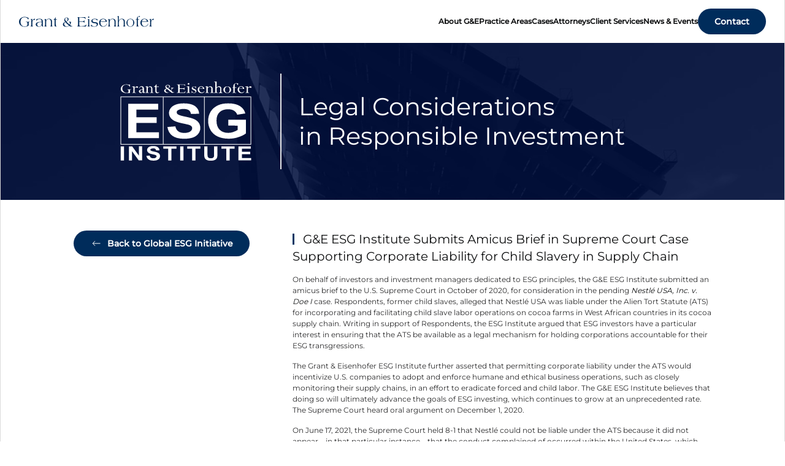

--- FILE ---
content_type: text/html; charset=utf-8
request_url: https://www.gelaw.com/nestle-child-slavery-in-supply-chain
body_size: 7721
content:
<!DOCTYPE html>
<html lang="en-gb" dir="ltr" vocab="http://schema.org/">
    <head>
        <meta http-equiv="X-UA-Compatible" content="IE=edge">
        <meta name="viewport" content="width=device-width, initial-scale=1">
        <link rel="shortcut icon" href="/images/tmw/ge/logo/favicon.png">
        <link rel="apple-touch-icon" href="/images/tmw/ge/logo/apple-touch-icon.png">
        <meta charset="utf-8">
	<meta name="author" content="Julie Maloney">
	<meta name="generator" content="TMW">
	<title>Nestle Child Slavery in Supply Chain - Grant &amp; Eisenhofer</title>
<link href="/media/vendor/joomla-custom-elements/css/joomla-alert.min.css?0.4.1" rel="stylesheet">
	<link href="/media/system/css/joomla-fontawesome.min.css?4.5.32" rel="preload" as="style" onload="this.onload=null;this.rel='stylesheet'">
	<link href="/templates/yootheme/css/theme.9.css?1762796785" rel="stylesheet">
	<link href="/templates/yootheme/css/theme.update.css?4.5.32" rel="stylesheet">
<script type="application/json" class="joomla-script-options new">{"joomla.jtext":{"ERROR":"Error","MESSAGE":"Message","NOTICE":"Notice","WARNING":"Warning","JCLOSE":"Close","JOK":"OK","JOPEN":"Open"},"system.paths":{"root":"","rootFull":"https:\/\/www.gelaw.com\/","base":"","baseFull":"https:\/\/www.gelaw.com\/"},"csrf.token":"a67eb2da4dbf95fb1d3947006e727e90"}</script>
	<script src="/media/system/js/core.min.js?2cb912"></script>
	<script src="/media/system/js/messages.min.js?9a4811" type="module"></script>
	<script src="/templates/yootheme/packages/theme-cookie/app/cookie.min.js?4.5.32" defer></script>
	<script src="/templates/yootheme/vendor/assets/uikit/dist/js/uikit.min.js?4.5.32"></script>
	<script src="/templates/yootheme/vendor/assets/uikit/dist/js/uikit-icons-morgan-consulting.min.js?4.5.32"></script>
	<script src="/templates/yootheme/js/theme.js?4.5.32"></script>
	<script type="application/ld+json">{"@context":"https://schema.org","@graph":[{"@type":"Organization","@id":"https://www.gelaw.com/#/schema/Organization/base","name":"Grant & Eisenhofer","url":"https://www.gelaw.com/"},{"@type":"WebSite","@id":"https://www.gelaw.com/#/schema/WebSite/base","url":"https://www.gelaw.com/","name":"Grant & Eisenhofer","publisher":{"@id":"https://www.gelaw.com/#/schema/Organization/base"}},{"@type":"WebPage","@id":"https://www.gelaw.com/#/schema/WebPage/base","url":"https://www.gelaw.com/nestle-child-slavery-in-supply-chain","name":"Nestle Child Slavery in Supply Chain - Grant & Eisenhofer","isPartOf":{"@id":"https://www.gelaw.com/#/schema/WebSite/base"},"about":{"@id":"https://www.gelaw.com/#/schema/Organization/base"},"inLanguage":"en-GB"},{"@type":"Article","@id":"https://www.gelaw.com/#/schema/com_content/article/317","name":"Nestle Child Slavery in Supply Chain","headline":"Nestle Child Slavery in Supply Chain","inLanguage":"en-GB","isPartOf":{"@id":"https://www.gelaw.com/#/schema/WebPage/base"}}]}</script>
	<script>window.yootheme ||= {}; var $theme = yootheme.theme = {"cookie":{"mode":"notification","template":"<div class=\"tm-cookie-banner uk-section uk-section-xsmall uk-section-muted uk-position-bottom uk-position-fixed\">\n        <div class=\"uk-container uk-container-expand uk-text-center\">\n\n            <p>By using this website, you agree to the use of cookies as described in our <a href=\"\/privacy-policy\">Privacy Policy<\/a>.<\/p>\n                            <button type=\"button\" class=\"js-accept uk-close uk-position-center-right uk-position-medium\" data-uk-close data-uk-toggle=\"target: !.uk-section; animation: true\"><\/button>\n            \n            \n        <\/div>\n    <\/div>","position":"bottom"},"i18n":{"close":{"label":"Close"},"totop":{"label":"Back to top"},"marker":{"label":"Open"},"navbarToggleIcon":{"label":"Open Menu"},"paginationPrevious":{"label":"Previous page"},"paginationNext":{"label":"Next Page"},"searchIcon":{"toggle":"Open Search","submit":"Submit Search"},"slider":{"next":"Next slide","previous":"Previous slide","slideX":"Slide %s","slideLabel":"%s of %s"},"slideshow":{"next":"Next slide","previous":"Previous slide","slideX":"Slide %s","slideLabel":"%s of %s"},"lightboxPanel":{"next":"Next slide","previous":"Previous slide","slideLabel":"%s of %s","close":"Close"}}};</script>

        <script async src="https://www.googletagmanager.com/gtag/js?id=G-TJ0S702XNT"></script>
        <script>
            window.dataLayer = window.dataLayer || [];
            function gtag(){dataLayer.push(arguments);}
            gtag('js', new Date());
            gtag('config', 'G-TJ0S702XNT');
        </script>
    </head>
    <body class="">

                <div class="tm-page-container uk-clearfix">

            
            
        
        
        <div class="tm-page uk-margin-auto">

                        


<header class="tm-header-mobile uk-hidden@m">


    
        <div class="uk-navbar-container">

            <div class="uk-container uk-container-expand">
                <nav class="uk-navbar" uk-navbar="{&quot;align&quot;:&quot;left&quot;,&quot;container&quot;:&quot;.tm-header-mobile&quot;,&quot;boundary&quot;:&quot;.tm-header-mobile .uk-navbar-container&quot;}">

                                        <div class="uk-navbar-left ">

                                                    <a href="https://www.gelaw.com/" aria-label="Back to home" class="uk-logo uk-navbar-item">
    <img alt="Grant &amp; Eisenhofer" loading="eager" width="190" height="15" src="/images/tmw/ge/logo/logo_grant_eisen_190x15.svg"></a>
                        
                        
                        
                    </div>
                    
                    
                                        <div class="uk-navbar-right">

                                                    
                        
                                                    <a uk-toggle href="#tm-dialog-mobile" class="uk-navbar-toggle">

                <span class="uk-margin-small-right uk-text-middle">Menu</span>
        
        <div uk-navbar-toggle-icon></div>

        
    </a>
                        
                    </div>
                    
                </nav>
            </div>

        </div>

    



        <div id="tm-dialog-mobile" uk-offcanvas="container: true; overlay: true" mode="push" flip>
        <div class="uk-offcanvas-bar uk-flex uk-flex-column">

                        <button class="uk-offcanvas-close uk-close-large" type="button" uk-close uk-toggle="cls: uk-close-large; mode: media; media: @s"></button>
            
                        <div class="uk-margin-auto-bottom">
                
<div class="uk-panel" id="module-menu-dialog-mobile">

    
    
<ul class="uk-nav uk-nav-default">
    
	<li class="item-528"><a href="/contact" class="uk-hidden@l">CONTACT US</a></li>
	<li class="item-125 uk-parent"><a href="/about">About G&amp;E</a>
	<ul class="uk-nav-sub">

		<li class="item-101"><a href="/about">About The Firm</a></li>
		<li class="item-119"><a href="/about/esg-institute">Global ESG Initiative</a></li>
		<li class="item-613"><a href="/trials/our-trial-advocacy">Our Trial Advocacy</a></li>
		<li class="item-122"><a href="/about/landmark-achievements">Firm Highlights</a></li></ul></li>
	<li class="item-112 uk-parent"><a href="/practice-areas">Practice Areas</a>
	<ul class="uk-nav-sub">

		<li class="item-182"><a href="/practice-areas/securities-litigation">U.S. Securities Litigation</a></li>
		<li class="item-183"><a href="/practice-areas/international-securities-litigation">International Securities Litigation</a></li>
		<li class="item-184"><a href="/practice-areas/corporate-governance">Corporate Governance Litigation</a></li>
		<li class="item-185"><a href="/practice-areas/mergers-acquisitions">M&amp;A Litigation</a></li>
		<li class="item-239"><a href="/practice-areas/alternative-investment-litigation">Alternative Investment Litigation</a></li>
		<li class="item-187"><a href="/practice-areas/antitrust-litigation">Antitrust Litigation</a></li>
		<li class="item-240"><a href="/practice-areas/arbitrations">International Arbitration</a></li>
		<li class="item-241"><a href="/practice-areas/bankruptcy-litigation">Bankruptcy &amp; Distressed Litigation</a></li>
		<li class="item-243"><a href="/practice-areas/public-entities">Public Entity Litigation</a></li>
		<li class="item-244"><a href="/practice-areas/environmental">Environmental/Toxic Tort Litigation</a></li>
		<li class="item-245"><a href="/practice-areas/complex-mass-tort-litigation">Complex &amp; Mass Tort Litigation</a></li>
		<li class="item-995"><a href="/practice-areas/catastrophic-injury-litigation">Catastrophic Injury Litigation</a></li>
		<li class="item-246"><a href="/practice-areas/birth-injury">Birth Injury Litigation</a></li>
		<li class="item-439"><a href="/practice-areas/child-victims-act">Child Victims Act &amp; Clergy Litigation</a></li>
		<li class="item-247"><a href="/practice-areas/civil-rights">Civil Rights, Sexual Assault/Harassment &amp; Discrimination Litigation</a></li>
		<li class="item-248"><a href="/practice-areas/consumer-litigation">Consumer Litigation</a></li>
		<li class="item-249"><a href="/practice-areas/whistleblower-false-claims">Whistleblower/False Claims Litigation</a></li></ul></li>
	<li class="item-290 uk-parent"><a href="/cases-pg">Cases</a>
	<ul class="uk-nav-sub">

		<li class="item-614"><a href="/cases-pg">Representative Cases</a></li>
		<li class="item-644"><a href="/esg-related-cases">ESG-Related Cases</a></li>
		<li class="item-615"><a href="/trials/our-trial-advocacy">Trial Highlights</a></li></ul></li>
	<li class="item-149"><a href="/attorneys">Attorneys</a></li>
	<li class="item-108 uk-parent"><a href="/clients">Client Services</a>
	<ul class="uk-nav-sub">

		<li class="item-288"><a href="/clients/portfolio-monitoring">Portfolio Monitoring Services</a></li>
		<li class="item-289"><a href="/clients/secure-client-portal">Investor Clients - Secure Login</a></li>
		<li class="item-811"><a href="/clients/mass-tort-secure-client-portal" target="_blank">Mass Tort Clients - Secure Login</a></li></ul></li>
	<li class="item-312 uk-parent"><a href="/news-events/news">News &amp; Events</a>
	<ul class="uk-nav-sub">

		<li class="item-117"><a href="/news-events/news">In The News</a></li>
		<li class="item-338"><a href="/news-events/events">Events &amp; Presentations</a></li>
		<li class="item-361"><a href="/news-events/attorney-articles">Attorney Article Archive</a></li></ul></li></ul>

</div>

            </div>
            
            
        </div>
    </div>
    
    
    

</header>




<header class="tm-header uk-visible@m">



        <div uk-sticky media="@m" cls-active="uk-navbar-sticky" sel-target=".uk-navbar-container">
    
        <div class="uk-navbar-container">

            <div class="uk-container uk-container-expand">
                <nav class="uk-navbar" uk-navbar="{&quot;align&quot;:&quot;left&quot;,&quot;container&quot;:&quot;.tm-header &gt; [uk-sticky]&quot;,&quot;boundary&quot;:&quot;.tm-header .uk-navbar-container&quot;}">

                                        <div class="uk-navbar-left ">

                                                    <a href="https://www.gelaw.com/" aria-label="Back to home" class="uk-logo uk-navbar-item">
    <img alt="Grant &amp; Eisenhofer" loading="eager" width="220" src="/images/tmw/ge/logo/logo_grant_eisenhofer_full.svg"></a>
                        
                        
                        
                    </div>
                    
                    
                                        <div class="uk-navbar-right">

                                                    
<ul class="uk-navbar-nav">
    
	<li class="item-528"><a href="/contact" class="uk-hidden@l">CONTACT US</a></li>
	<li class="item-125 uk-parent"><a href="/about">About G&amp;E</a>
	<div class="uk-drop uk-navbar-dropdown"><div><ul class="uk-nav uk-navbar-dropdown-nav">

		<li class="item-101"><a href="/about">About The Firm</a></li>
		<li class="item-119"><a href="/about/esg-institute">Global ESG Initiative</a></li>
		<li class="item-613"><a href="/trials/our-trial-advocacy">Our Trial Advocacy</a></li>
		<li class="item-122"><a href="/about/landmark-achievements">Firm Highlights</a></li></ul></div></div></li>
	<li class="item-112 uk-parent"><a href="/practice-areas">Practice Areas</a>
	<div class="uk-drop uk-navbar-dropdown uk-navbar-dropdown-width-2"><div class="uk-drop-grid uk-child-width-1-2" uk-grid><div><ul class="uk-nav uk-navbar-dropdown-nav">

		<li class="item-182"><a href="/practice-areas/securities-litigation">U.S. Securities Litigation</a></li>
		<li class="item-183"><a href="/practice-areas/international-securities-litigation">International Securities Litigation</a></li>
		<li class="item-184"><a href="/practice-areas/corporate-governance">Corporate Governance Litigation</a></li>
		<li class="item-185"><a href="/practice-areas/mergers-acquisitions">M&amp;A Litigation</a></li>
		<li class="item-239"><a href="/practice-areas/alternative-investment-litigation">Alternative Investment Litigation</a></li>
		<li class="item-187"><a href="/practice-areas/antitrust-litigation">Antitrust Litigation</a></li>
		<li class="item-240"><a href="/practice-areas/arbitrations">International Arbitration</a></li>
		<li class="item-241"><a href="/practice-areas/bankruptcy-litigation">Bankruptcy &amp; Distressed Litigation</a></li>
		<li class="item-243"><a href="/practice-areas/public-entities">Public Entity Litigation</a></li></ul></div><div><ul class="uk-nav uk-navbar-dropdown-nav">

		<li class="item-244"><a href="/practice-areas/environmental">Environmental/Toxic Tort Litigation</a></li>
		<li class="item-245"><a href="/practice-areas/complex-mass-tort-litigation">Complex &amp; Mass Tort Litigation</a></li>
		<li class="item-995"><a href="/practice-areas/catastrophic-injury-litigation">Catastrophic Injury Litigation</a></li>
		<li class="item-246"><a href="/practice-areas/birth-injury">Birth Injury Litigation</a></li>
		<li class="item-439"><a href="/practice-areas/child-victims-act">Child Victims Act &amp; Clergy Litigation</a></li>
		<li class="item-247"><a href="/practice-areas/civil-rights">Civil Rights, Sexual Assault/Harassment &amp; Discrimination Litigation</a></li>
		<li class="item-248"><a href="/practice-areas/consumer-litigation">Consumer Litigation</a></li>
		<li class="item-249"><a href="/practice-areas/whistleblower-false-claims">Whistleblower/False Claims Litigation</a></li></ul></div></div></div></li>
	<li class="item-290 uk-parent"><a href="/cases-pg">Cases</a>
	<div class="uk-drop uk-navbar-dropdown"><div><ul class="uk-nav uk-navbar-dropdown-nav">

		<li class="item-614"><a href="/cases-pg">Representative Cases</a></li>
		<li class="item-644"><a href="/esg-related-cases">ESG-Related Cases</a></li>
		<li class="item-615"><a href="/trials/our-trial-advocacy">Trial Highlights</a></li></ul></div></div></li>
	<li class="item-149"><a href="/attorneys">Attorneys</a></li>
	<li class="item-108 uk-parent"><a href="/clients">Client Services</a>
	<div class="uk-drop uk-navbar-dropdown"><div><ul class="uk-nav uk-navbar-dropdown-nav">

		<li class="item-288"><a href="/clients/portfolio-monitoring">Portfolio Monitoring Services</a></li>
		<li class="item-289"><a href="/clients/secure-client-portal">Investor Clients - Secure Login</a></li>
		<li class="item-811"><a href="/clients/mass-tort-secure-client-portal" target="_blank">Mass Tort Clients - Secure Login</a></li></ul></div></div></li>
	<li class="item-312 uk-parent"><a href="/news-events/news">News &amp; Events</a>
	<div class="uk-drop uk-navbar-dropdown"><div><ul class="uk-nav uk-navbar-dropdown-nav">

		<li class="item-117"><a href="/news-events/news">In The News</a></li>
		<li class="item-338"><a href="/news-events/events">Events &amp; Presentations</a></li>
		<li class="item-361"><a href="/news-events/attorney-articles">Attorney Article Archive</a></li></ul></div></div></li></ul>

<div class="uk-navbar-item" id="module-94">

    
    
<div class="uk-margin-remove-last-child custom" ><p><a class="uk-visible@l uk-button uk-button-secondary" href="/contact">Contact</a></p></div>

</div>

                        
                                                    
                        
                    </div>
                    
                </nav>
            </div>

        </div>

        </div>
    







</header>

            
            <div id="module-100" class="builder"><!-- Builder #module-100 -->
<div class="uk-section-default uk-position-relative" uk-scrollspy="target: [uk-scrollspy-class]; cls: uk-animation-fade; delay: 200;">
        <div data-src="/component/ajax/?p=image&amp;src=%7B%22file%22%3A%22images%2Ftmw%2Fge%2Fbanners%2Fpanel-bw.jpg%22%2C%22thumbnail%22%3A%221560%2C%2C%22%7D&amp;hash=abc32300" data-sources="[{&quot;type&quot;:&quot;image\/webp&quot;,&quot;srcset&quot;:&quot;\/component\/ajax\/?p=image&amp;src=%7B%22file%22%3A%22images%2Ftmw%2Fge%2Fbanners%2Fpanel-bw.jpg%22%2C%22type%22%3A%22webp%2C85%22%2C%22thumbnail%22%3A%22768%2C198%2C%22%7D&amp;hash=4f742936 768w, \/component\/ajax\/?p=image&amp;src=%7B%22file%22%3A%22images%2Ftmw%2Fge%2Fbanners%2Fpanel-bw.jpg%22%2C%22type%22%3A%22webp%2C85%22%2C%22thumbnail%22%3A%221024%2C265%2C%22%7D&amp;hash=51a5a210 1024w, \/component\/ajax\/?p=image&amp;src=%7B%22file%22%3A%22images%2Ftmw%2Fge%2Fbanners%2Fpanel-bw.jpg%22%2C%22type%22%3A%22webp%2C85%22%2C%22thumbnail%22%3A%221366%2C353%2C%22%7D&amp;hash=1b8da675 1366w, \/templates\/yootheme\/cache\/f8\/panel-bw-f8c0f943.webp 1560w&quot;,&quot;sizes&quot;:&quot;(max-aspect-ratio: 1560\/403) 387vh&quot;}]" uk-img class="uk-background-norepeat uk-background-cover uk-background-center-center uk-section">    
        
                <div class="uk-position-cover" style="background-color: #001040D4;"></div>        
        
            
                                <div class="uk-container uk-position-relative">                
                    <div class="uk-grid tm-grid-expand uk-grid-divider uk-grid-margin" uk-grid>
<div class="uk-grid-item-match uk-flex-middle uk-width-1-3@s uk-visible@m">
    
        
            
            
                        <div class="uk-panel uk-width-1-1">            
                
                    
<div class="uk-margin-remove-vertical uk-text-right@s uk-text-left uk-visible@m" uk-scrollspy-class>
        <img src="/images/tmw/ge/logo/esg_white.svg" width="250" height="156" class="el-image" alt loading="lazy">    
    
</div>
                
                        </div>            
        
    
</div>
<div class="uk-grid-item-match uk-flex-middle uk-light uk-width-2-3@s">
    
        
            
            
                        <div class="uk-panel uk-width-1-1">            
                
                    
<h1 class="uk-margin-remove-vertical" uk-scrollspy-class>        Legal Considerations<br>in Responsible Investment    </h1>
                
                        </div>            
        
    
</div></div>
                                </div>                
            
        
        </div>
    
</div></div>

            
            <div id="system-message-container" aria-live="polite"></div>

            <!-- Builder #page -->
<div class="uk-section-default uk-section uk-padding-remove-bottom">
    
        
        
        
            
                                <div class="uk-container">                
                    <div class="uk-grid tm-grid-expand uk-grid-margin" uk-grid>
<div class="uk-width-2-3@m">
    
        
            
            
            
                
                    
<h2 class="uk-h3 uk-heading-bullet">        G&amp;E ESG Institute Submits Amicus Brief in Supreme Court Case Supporting Corporate Liability for Child Slavery in Supply Chain    </h2><div class="uk-panel uk-margin"><p>On behalf of investors and investment managers dedicated to ESG principles, the G&E ESG Institute submitted an amicus brief to the U.S. Supreme Court in October of 2020, for consideration in the pending <em>Nestlé USA, Inc. v. Doe I</em> case. Respondents, former child slaves, alleged that Nestlé USA was liable under the Alien Tort Statute (ATS) for incorporating and facilitating child slave labor operations on cocoa farms in West African countries in its cocoa supply chain. Writing in support of Respondents, the ESG Institute argued that ESG investors have a particular interest in ensuring that the ATS be available as a legal mechanism for holding corporations accountable for their ESG transgressions.</p>
<p>The Grant &amp; Eisenhofer ESG Institute further asserted that permitting corporate liability under the ATS would incentivize U.S. companies to adopt and enforce humane and ethical business operations, such as closely monitoring their supply chains, in an effort to eradicate forced and child labor. The G&amp;E ESG Institute believes that doing so will ultimately advance the goals of ESG investing, which continues to grow at an unprecedented rate. The Supreme Court heard oral argument on December 1, 2020.</p>
<p class="p1">On June 17, 2021, the Supreme Court held 8-1 that Nestlé could not be liable under the ATS because it did not appear – in that particular instance – that the conduct complained of occurred within the United States, which prior precedent has held to be a component of ATS liability. However, the Court invited Congress to expand ATS liability to conduct beyond the “three historical torts” – violation of safe conducts, infringement of the rights of ambassadors, and piracy – which the ATS was initially designed (225 years ago) to address. In short, the door is not closed for litigants seeking to hold corporations liable under the ATS, but the <em>Nestlé </em>decision narrowed the opening, and Congress might be a more welcoming arena for activists seeking to address corporate abuses committed abroad. <strong style="font-size: 12.16px;"><a href="https://www.gelaw.com/ge/esg-institute/ESG_Amicus_Brief_As_Filed.pdf" target="_blank" rel="noopener noreferrer">Read the Amicus Brief</a></strong></p></div>
                
            
        
    
</div>
<div class="uk-width-1-3@m uk-flex-first@m">
    
        
            
            
            
                
                    
<div class="uk-margin uk-text-left">
    
    
        
        
<a class="el-content uk-button uk-button-secondary uk-flex-inline uk-flex-center uk-flex-middle" href="/about/esg-institute">
        <span class="uk-margin-small-right" uk-icon="arrow-left"></span>    
        Back to Global ESG Initiative     
    
</a>


        
    
    
</div>

                
            
        
    
</div></div>
                                </div>                
            
        
    
</div>

            
            <div id="module-102" class="builder"><!-- Builder #module-102 -->
<div class="uk-section-default uk-section">
    
        
        
        
            
                                <div class="uk-container">                
                    <div class="uk-grid tm-grid-expand uk-child-width-1-1 uk-grid-margin">
<div class="uk-width-1-1@m">
    
        
            
            
            
                
                    
<div class="uk-margin uk-margin-remove-bottom">
    
        <div class="uk-grid uk-child-width-1-1 uk-child-width-1-2@s uk-child-width-1-3@m uk-grid-match" uk-grid>                <div>
<div class="el-item uk-panel uk-margin-remove-first-child">
    
        
            
                
            
            
                                                
                
                    

        
                <h4 class="el-title uk-h4 uk-margin-top uk-margin-remove-bottom">                        SEC Adopts Final Version<br>of Climate Change<br>Disclosure Rules                    </h4>        
        
    
        
        
        
        
                <div><a href="/sec-finalizes-climate-change-disclosure-rules" class="el-link">Read More</a></div>        

                
                
            
        
    
</div></div>
                <div>
<div class="el-item uk-panel uk-margin-remove-first-child">
    
        
            
                
            
            
                                                
                
                    

        
                <h4 class="el-title uk-h4 uk-margin-top uk-margin-remove-bottom">                        False Claims by Former CEO<br>of EV and Energy Co. Nikola<br>Point to Greenwashing                    </h4>        
        
    
        
        
        
        
                <div><a href="/false-claims-point-to-greenwashing" class="el-link">Read More</a></div>        

                
                
            
        
    
</div></div>
                <div>
<div class="el-item uk-panel uk-margin-remove-first-child">
    
        
            
                
            
            
                                                
                
                    

        
                <h4 class="el-title uk-h4 uk-margin-top uk-margin-remove-bottom">                        White House Releases Report<br>Addressing the Intersection Between Cryptocurrency and Climate Change                    </h4>        
        
    
        
        
        
        
                <div><a href="/intersection-between-cryptocurrency-and-climate-change" class="el-link">Read More</a></div>        

                
                
            
        
    
</div></div>
                <div>
<div class="el-item uk-panel uk-margin-remove-first-child">
    
        
            
                
            
            
                                                
                
                    

        
                <h4 class="el-title uk-h4 uk-margin-top uk-margin-remove-bottom">                        ICGN-GISD Partner with ESG Institute<br>to Standardize Legal ESG Draft Clauses for Updated Model Mandate                    </h4>        
        
    
        
        
        
        
                <div><a href="/icgn-gisd-partner-with-esg-institute-for-update-model-mandate-esg-draft-clauses" class="el-link">Read More</a></div>        

                
                
            
        
    
</div></div>
                <div>
<div class="el-item uk-panel uk-margin-remove-first-child">
    
        
            
                
            
            
                                                
                
                    

        
                <h4 class="el-title uk-h4 uk-margin-top uk-margin-remove-bottom">                        Principles for Responsible Investment (PRI) Partners with G&E to Provide Standardized Legal ESG Clauses                    </h4>        
        
    
        
        
        
        
                <div><a href="/pri-partners-with-ge-to-standardize-legal-esg-clauses" class="el-link">Read More</a></div>        

                
                
            
        
    
</div></div>
                <div>
<div class="el-item uk-panel uk-margin-remove-first-child">
    
        
            
                
            
            
                                                
                
                    

        
                <h4 class="el-title uk-h4 uk-margin-top uk-margin-remove-bottom">                        SEC Votes 3-1 on<br>Climate Change<br>Disclosure Rules                    </h4>        
        
    
        
        
        
        
                <div><a href="/sec-3-1-vote-on-climate-change-disclosure-rules" class="el-link">Read More</a></div>        

                
                
            
        
    
</div></div>
                <div>
<div class="el-item uk-panel uk-margin-remove-first-child">
    
        
            
                
            
            
                                                
                
                    

        
                <h4 class="el-title uk-h4 uk-margin-top uk-margin-remove-bottom">                        SEC Proposes Long-Awaited<br>Climate Change Disclosure Rules                    </h4>        
        
    
        
        
        
        
                <div><a href="/sec-climate-change-disclosure-rules" class="el-link">Read More</a></div>        

                
                
            
        
    
</div></div>
                <div>
<div class="el-item uk-panel uk-margin-remove-first-child">
    
        
            
                
            
            
                                                
                
                    

        
                <h4 class="el-title uk-h4 uk-margin-top uk-margin-remove-bottom">                        DOL Proposed Rule<br>re ESG Investments                    </h4>        
        
    
        
        
        
        
                <div><a href="/department-of-labor-proposed-esg-rule" class="el-link">Read More</a></div>        

                
                
            
        
    
</div></div>
                <div>
<div class="el-item uk-panel uk-margin-remove-first-child">
    
        
            
                
            
            
                                                
                
                    

        
                <h4 class="el-title uk-h4 uk-margin-top uk-margin-remove-bottom">                        U.S. Senate Re-introduces the Uyghur Forced Labor Prevention Act                    </h4>        
        
    
        
        
        
        
                <div><a href="/uyghur-forced-labor-prevention-act" class="el-link">Read More</a></div>        

                
                
            
        
    
</div></div>
                <div>
<div class="el-item uk-panel uk-margin-remove-first-child">
    
        
            
                
            
            
                                                
                
                    

        
                <h4 class="el-title uk-h4 uk-margin-top uk-margin-remove-bottom">                        ESG Institute Submits Amicus Brief Supporting Corporate Liability for<br>Child Slavery in Supply Chain                    </h4>        
        
    
        
        
        
        
                <div><a href="/nestle-child-slavery-in-supply-chain" class="el-link">Read More</a></div>        

                
                
            
        
    
</div></div>
                <div>
<div class="el-item uk-panel uk-margin-remove-first-child">
    
        
            
                
            
            
                                                
                
                    

        
                <h4 class="el-title uk-h4 uk-margin-top uk-margin-remove-bottom">                        U.S. Bans Importation of Malaysian Palm Oil Products Following Petition Filed by the G&E ESG Institute                    </h4>        
        
    
        
        
        
        
                <div><a href="/malaysian-palm-oil-products-ban" class="el-link">Read More</a></div>        

                
                
            
        
    
</div></div>
                <div>
<div class="el-item uk-panel uk-margin-remove-first-child">
    
        
            
                
            
            
                                                
                
                    

        
                <h4 class="el-title uk-h4 uk-margin-top uk-margin-remove-bottom">                        G&E Petitions to Block Palm Oil Imports Produced by FGV Holdings Berhad Using Child and Forced Labor                    </h4>        
        
    
        
        
        
        
                <div><a href="/petition-to-block-palm-oil-imports" class="el-link">Read More</a></div>        

                
                
            
        
    
</div></div>
                <div>
<div class="el-item uk-panel uk-margin-remove-first-child">
    
        
            
                
            
            
                                                
                
                    

        
                <h4 class="el-title uk-h4 uk-margin-top uk-margin-remove-bottom">                        ESG Initiatives Adopted by Exchanges                    </h4>        
        
    
        
        
        
        
                <div><a href="/adopted-by-exchanges" class="el-link">Read More</a></div>        

                
                
            
        
    
</div></div>
                <div>
<div class="el-item uk-panel uk-margin-remove-first-child">
    
        
            
                
            
            
                                                
                
                    

        
                <h4 class="el-title uk-h4 uk-margin-top uk-margin-remove-bottom">                        Hedge Funds Making Progress, But Slow to Adopt ESG                    </h4>        
        
    
        
        
        
        
                <div><a href="/hedge-funds-progress" class="el-link">Read More</a></div>        

                
                
            
        
    
</div></div>
                <div>
<div class="el-item uk-panel uk-margin-remove-first-child">
    
        
            
                
            
            
                                                
                
                    

        
                <h4 class="el-title uk-h4 uk-margin-top uk-margin-remove-bottom">                        Uzbek Working to End Forced Labor<br>in Cotton Fields                    </h4>        
        
    
        
        
        
        
                <div><a href="/uzbek-forced-labor" class="el-link">Read More</a></div>        

                
                
            
        
    
</div></div>
                <div>
<div class="el-item uk-panel uk-margin-remove-first-child">
    
        
            
                
            
            
                                                
                
                    

        
                <h4 class="el-title uk-h4 uk-margin-top uk-margin-remove-bottom">                        EU Agrees on New Requirements Regarding Sustainable Investments and Sustainability Risk Disclosures                    </h4>        
        
    
        
        
        
        
                <div><a href="/risk-disclosures" class="el-link">Read More</a></div>        

                
                
            
        
    
</div></div>
                <div>
<div class="el-item uk-panel uk-margin-remove-first-child">
    
        
            
                
            
            
                                                
                
                    

        
                <h4 class="el-title uk-h4 uk-margin-top uk-margin-remove-bottom">                        Investment Professionals Increasingly Focused on ESG Factors                    </h4>        
        
    
        
        
        
        
                <div><a href="/investment-professionals" class="el-link">Read More</a></div>        

                
                
            
        
    
</div></div>
                <div>
<div class="el-item uk-panel uk-margin-remove-first-child">
    
        
            
                
            
            
                                                
                
                    

        
                <h4 class="el-title uk-h4 uk-margin-top uk-margin-remove-bottom">                        Aon Survey Shows 68% of Global Investors Consider Responsible Investing Important                    </h4>        
        
    
        
        
        
        
                <div><a href="/aon-survey" class="el-link">Read More</a></div>        

                
                
            
        
    
</div></div>
                <div>
<div class="el-item uk-panel uk-margin-remove-first-child">
    
        
            
                
            
            
                                                
                
                    

        
                <h4 class="el-title uk-h4 uk-margin-top uk-margin-remove-bottom">                        Large Investors Ask SEC to Issue<br>Rules on ESG Disclosure Standards                    </h4>        
        
    
        
        
        
        
                <div><a href="/esg-disclosure-standards" class="el-link">Read More</a></div>        

                
                
            
        
    
</div></div>
                <div>
<div class="el-item uk-panel uk-margin-remove-first-child">
    
        
            
                
            
            
                                                
                
                    

        
                <h4 class="el-title uk-h4 uk-margin-top uk-margin-remove-bottom">                        Ninth Circuit Holds No Duty to Disclose Unfair Labor Practices under California Consumer Protection Law                    </h4>        
        
    
        
        
        
        
                <div><a href="/unfair-labor-practices" class="el-link">Read More</a></div>        

                
                
            
        
    
</div></div>
                <div>
<div class="el-item uk-panel uk-margin-remove-first-child">
    
        
            
                
            
            
                                                
                
                    

        
                <h4 class="el-title uk-h4 uk-margin-top uk-margin-remove-bottom">                        DOL Qualifies ERISA Fiduciaries’ Obligations Regarding ESG Considerations                    </h4>        
        
    
        
        
        
        
                <div><a href="/erisa-fiduciaries" class="el-link">Read More</a></div>        

                
                
            
        
    
</div></div>
                </div>
    
</div>
                
            
        
    
</div></div>
                                </div>                
            
        
    
</div></div>

            <!-- Builder #footer -->
<div class="uk-section-default uk-section uk-padding-remove-vertical">
    
        
        
        
            
                
                    <div class="uk-grid tm-grid-expand uk-child-width-1-1 uk-grid-margin uk-margin-remove-top">
<div class="uk-width-1-1@m">
    
        
            
            
            
                
                    <hr>
                
            
        
    
</div></div>
                
            
        
    
</div>
<div class="uk-section-default uk-section uk-section-xsmall" uk-scrollspy="target: [uk-scrollspy-class]; cls: uk-animation-slide-left-small; delay: false;">
    
        
        
        
            
                                <div class="uk-container">                
                    <div class="uk-grid-margin uk-container"><div class="uk-grid tm-grid-expand" uk-grid>
<div class="uk-grid-item-match uk-flex-middle uk-width-expand@m">
    
        
            
            
                        <div class="uk-panel uk-width-1-1">            
                
                    
                
                        </div>            
        
    
</div>
<div class="uk-width-auto@m">
    
        
            
            
            
                
                    
<div class="uk-margin-small uk-text-center" uk-scrollspy-class>
    <ul class="uk-margin-remove-bottom uk-subnav  uk-subnav-divider uk-flex-center" uk-margin>        <li class="el-item ">
    <a class="el-link" href="/careers">Careers</a></li>
        <li class="el-item ">
    <a class="el-link" href="/disclaimer">Disclaimer</a></li>
        <li class="el-item ">
    <a class="el-link" href="/privacy-policy">Privacy Policy</a></li>
        <li class="el-item ">
    <a class="el-link" href="/sms-terms-of-service">SMS Terms of Service</a></li>
        </ul>
</div>
<div class="uk-margin uk-text-center" uk-scrollspy-class>
    
    
        
        
<a class="el-content uk-width-1-1 uk-button uk-button-secondary" href="/settlements">
    
        <strong>Settlement Information</strong>    
    
</a>


        
    
    
</div>
<div class="uk-panel uk-margin" uk-scrollspy-class><p style="text-align: center;">Copyright © <script>document.write(new Date().getFullYear())</script> Grant &amp; Eisenhofer P.A. All Rights Reserved.</p></div>
                
            
        
    
</div>
<div class="uk-width-expand@m">
    
        
            
            
            
                
                    
<div class="uk-margin-remove-vertical uk-text-right" uk-scrollspy-class><a href="#" title="#" uk-totop uk-scroll></a></div><div uk-scrollspy-class><!-- Meta Pixel Code -->
<script>
!function(f,b,e,v,n,t,s)
{if(f.fbq)return;n=f.fbq=function(){n.callMethod?
n.callMethod.apply(n,arguments):n.queue.push(arguments)};
if(!f._fbq)f._fbq=n;n.push=n;n.loaded=!0;n.version='2.0';
n.queue=[];t=b.createElement(e);t.async=!0;
t.src=v;s=b.getElementsByTagName(e)[0];
s.parentNode.insertBefore(t,s)}(window, document,'script',
'https://connect.facebook.net/en_US/fbevents.js');
fbq('init', '912950004282623');
fbq('track', 'PageView');
</script>
<noscript><img height="1" width="1" style="display:none"
src="https://www.facebook.com/tr?id=912950004282623&ev=PageView&noscript=1"
/></noscript>
<!-- End Meta Pixel Code --></div>
                
            
        
    
</div></div></div>
                                </div>                
            
        
    
</div>
        </div>

                </div>
        
        

    </body>
</html>


--- FILE ---
content_type: image/svg+xml
request_url: https://www.gelaw.com/images/tmw/ge/logo/logo_grant_eisenhofer_full.svg
body_size: 13134
content:
<?xml version="1.0" encoding="UTF-8"?><svg id="Layer_1" xmlns="http://www.w3.org/2000/svg" viewBox="0 0 167.48499 13.13383"><defs><style>.cls-1{fill:#002c5b;}</style></defs><path class="cls-1" d="M12.0749,11.52851c-1.50766,1.06945-3.31653,1.63134-5.16478,1.60432C3.24352,13.13283,0,10.77032,0,6.98041,0,3.11973,3.91327,1.14537,6.34603,1.14537c2.0097-.11928,4.00645,.39232,5.71119,1.46329l-.49334,1.49867c-.03538,.10565-.10565,.24672-.1764,.24672-.05306,0-.05306-.12336-.15871-.37049-.61668-1.46281-2.50304-2.39739-4.33633-2.39739C3.38457,1.58617,1.88589,4.01893,1.88589,7.22708c0,3.43761,1.97432,5.46497,5.20016,5.46497,1.32227,0,3.244-.40538,3.29659-1.86867v-1.49864c0-1.79793-.26434-1.81561-2.0097-2.221-.0301-.01066-.05085-.03838-.05258-.07026,0-.10565,.14098-.10565,.35232-.10565,.84614,0,1.69227,.07026,2.53841,.07026,.33511,0,.84614-.07026,1.51588-.07026,.22946,0,.37048,0,.37048,.14054,0,.05306-.05306,.08844-.15871,.10613-.51106,.15871-.86383,.35231-.86383,.9341v3.41992h-.00002Z"/><path class="cls-1" d="M19.36841,5.11173c-.24497-.27151-.58675-.43597-.95177-.45797-1.48098,0-1.95663,1.78023-1.95663,4.56532v1.07559c0,1.30407,.15871,2.13255,.86383,2.22099,.19361,.01768,.29975,.08797,.29975,.2113,0,.08845-.05306,.08845-.14098,.08845-.29975,0-.95226-.03538-1.56892-.03538-.61717,0-1.26921,.03538-1.56894,.03538-.08796,0-.21177-.03538-.21177-.08845,0-.07026,.12381-.15823,.29975-.22898,.56409-.28206,.7228-.8992,.7228-2.52073V4.86509c-.03324-.33333-.27375-.60914-.59947-.68743-.14098-.03537-.26434-.10565-.26434-.14098s.10565-.07074,.22946-.10565l1.8333-.49382v2.46814h.0349c.79355-1.72765,1.83328-2.5561,3.57864-2.5561l-.59959,1.76246-.00002,.00002Z"/><path class="cls-1" d="M29.53735,10.13596c0,1.1105,.14098,2.25637,.61715,2.41508,.08796,.03489,.14098,.08796,.14098,.14098,0,.07026-.07027,.12336-.15871,.12336-.07027,0-.49334-.03538-.68743-.03538-.22898,0-.45844,.03538-.65204,.03538-.14098,0-.21177-.08845-.21177-.14098,0-.44076-.24672-1.16356-.29973-1.65739h-.0349c-.70413,1.37726-2.1806,2.182-3.71966,2.02738-1.70996,0-3.75503-.89919-3.75503-2.82045,0-2.69713,4.01939-3.10256,6.0114-3.10256h1.33948c0-2.06229-.58178-3.33149-2.82046-3.33149-1.23383,0-3.22584,.66974-3.38452,2.06228,0,.05306-.0349,.07075-.08796,.07075-.03538,0-.05306,0-.07027-.05306l-.47613-1.67459c1.25249-.54363,2.60104-.83132,3.96633-.84614,3.20815,0,4.28327,1.39255,4.28327,3.43714v3.34967l-.00002,.00002Zm-2.71433-2.57378c-1.86867,0-4.3545,.35231-4.3545,2.69713-.00263,1.30078,1.04974,2.35741,2.35053,2.36003,.09234,.00019,.1846-.00506,.27632-.0157,2.64406,0,3.03175-2.11535,3.03175-4.26558v-.77587h-1.30411Z"/><path class="cls-1" d="M33.44775,3.61354v2.02738h.05306c.58967-1.46696,2.0533-2.39068,3.63124-2.29174,1.85099,0,3.84299,.86383,3.84299,3.40224v3.45482c0,1.93895,.12337,2.13303,.56409,2.32716,.19361,.08797,.31694,.17592,.31694,.2113,0,.05306-.10565,.07077-.17592,.07077-.1941,0-.84614-.03538-1.41023-.03538s-1.21662,.03538-1.46329,.03538c-.14098,0-.24672-.01769-.24672-.05306,0-.10565,.26434-.17641,.35232-.22899,.56409-.31742,.65253-1.2692,.65253-2.57378v-2.39745c0-2.99682-1.28689-3.77222-2.78556-3.77222-1.88587,0-3.19045,1.72765-3.19045,3.80762v2.71486c0,1.28645,.08796,1.88588,.63484,2.23868,.17592,.10565,.31694,.17592,.31694,.2113,0,.05306-.05258,.05306-.14098,.05306-.29973,0-.95179-.03537-1.46281-.03537-.51151,0-1.16356,.03537-1.46329,.03537-.08796,0-.15871-.01769-.15871-.08843,0-.05258,.15871-.10565,.33511-.2113,.5464-.31742,.63441-1.53357,.63441-2.52073v-3.94864c0-1.33996-.28205-1.58663-.59899-1.69228-.1415-.03537-.22946-.12336-.22946-.1764,0-.07026,.14098-.08796,.21176-.10565l1.78018-.45852Z"/><path class="cls-1" d="M43.15681,4.58301c-.24672,0-.33511,0-.33511-.10565,0-.07075,.05306-.12336,.28205-.24672,1.02712-.4936,1.79171-1.40591,2.09813-2.50352,.0349-.14098,.10565-.24672,.19361-.24672,.07075,0,.08844,.03537,.08844,.22899v2.43276h1.55125c.17592,0,.24672,.01769,.24672,.07075-.00765,.02894-.01355,.05831-.01769,.08796l-.05306,.28205h-1.72717v3.08482c0,2.53842,.15823,4.65375,1.25152,4.9358,.10565,.01768,.12337,.03537,.12337,.07075,0,.05258-.07075,.07026-.29975,.07026-.37001,.01769-.74049,.03538-1.1105,.03538-.8992,0-1.26921-.15871-1.26921-1.99201V4.58299h-1.0226l.00002,.00002Z"/><path class="cls-1" d="M64.57126,7.12142c-.06203,1.34936-.53564,2.64741-1.35716,3.71966,.85316,.81813,1.90381,1.40118,3.04944,1.69227,.15871,.01768,.22897,.07026,.22897,.14103,0,.10565-.12337,.10565-.22897,.10565h-2.55611c-.28204-.01769-1.12817-.77539-1.39253-.95179-1.04488,.82733-2.33395,1.28599-3.6666,1.30458-1.88588,.03488-4.17762-.82893-4.17762-2.9792,0-1.53357,1.53356-2.45045,2.7497-3.04992-.63637-.63398-1.01341-1.48251-1.05743-2.3797,.03995-1.56261,1.32771-2.80332,2.89073-2.78509,1.48099,0,2.48582,.65204,2.48582,2.0097,0,1.58614-1.4456,2.36202-2.73247,2.89072,1.21599,1.32252,2.54947,2.53199,3.98402,3.61353,.27254-.42015,.41933-.90944,.42307-1.41023,.07294-.87167-.55904-1.64392-1.42792-1.74484-.08844-.01769-.12337-.05306-.12337-.08798,0-.08843,.08797-.08843,.15871-.08843l2.74971,.00004Zm-5.3235,5.57064c1.0143-.02285,1.98306-.42544,2.71481-1.12818-1.58147-1.2881-3.08275-2.67158-4.49551-4.14273-.87933,.40366-1.45325,1.27151-1.4805,2.23868,.13176,1.70569,1.55045,3.02478,3.26122,3.03223h-.00002Zm-.52869-10.31236c-.78032-.04737-1.45128,.5468-1.49864,1.32711-.00346,.05697-.00346,.1141-.00003,.17107,.10541,1.01258,.57536,1.95231,1.32227,2.64407,1.06439-.32289,1.79369-1.30231,1.79791-2.4146,.10538-.8438-.49323-1.61326-1.33704-1.71864-.09435-.01178-.18961-.0148-.28453-.00901h.00006Z"/><path class="cls-1" d="M74.80765,9.23676c.00586,.68336,.04703,1.36597,.12337,2.04507,.10612,.96948,.59947,1.05743,2.39787,1.05743,1.77223,.11846,3.54631-.2024,5.16478-.9341,.42084-.23214,.78265-.55796,1.05743-.95227,.03967-.04857,.09651-.08005,.15871-.08796,.04591-.00264,.08527,.03242,.08797,.07832v.00958c.00299,.07228-.00905,.14439-.03539,.21177l-.70464,2.11535h-10.7178c-.17688,0-.24673,0-.24673-.05306,0-.07026,.08797-.15823,.31647-.2113,.82893-.22898,.88152-2.23868,.88152-3.06714V3.29608c0-.66974-.03442-1.2692-.66927-1.58662-.07076-.0349-.12337-.05258-.12337-.10565,0-.10565,.2113-.10565,.37001-.10565h9.37827l.31647,1.02253c.14149,.44076,.33559,1.14587,.33559,1.21615,0,.05306-.05258,.07074-.10612,.07074-.05258,0-.12337-.08844-.17592-.17639-.89874-1.30458-2.45045-1.69228-4.60069-1.69228h-3.20851V6.50423h1.70947c2.53841,0,3.61401-.08796,4.03754-.49334,.21545-.20875,.3837-.46124,.49335-.74048,.03539-.05259,.07076-.08797,.12337-.08797,.08797,0,.08797,.10565,.08797,.28205v2.5915c0,.10565,0,.28205-.07076,.28205-.03442,0-.06979-.03538-.10516-.08845-.121-.30138-.32988-.55939-.59947-.74048-.84615-.5641-2.92657-.5641-3.96681-.5641h-1.70947v2.29171l-.00002,.00005Z"/><path class="cls-1" d="M87.10768,9.64215c0,1.95663,.31741,2.83814,.74097,2.96148,.15871,.03537,.28204,.05306,.28204,.14098,0,.05306-.12337,.07075-.2113,.07075-.30022,0-.95226-.03537-1.46378-.03537-.89874,0-1.26872,.03537-1.46281,.03537-.08797,0-.14149,0-.14149-.07075,0-.08797,.12337-.14098,.30022-.2113,.59947-.28204,.65202-.93458,.65202-2.50304V4.88272c0-.35279-.29926-.40538-.5813-.56409-.08891-.03538-.15871-.05306-.15871-.10565,0-.05306,.05258-.07075,.12337-.08845l1.92078-.51105v6.02866h0Zm.17688-8.17932c-.00967,.45754-.38841,.82061-.84596,.81095-.45755-.00967-.82062-.38841-.81094-.84595,.00954-.45053,.37733-.81087,.82797-.81113,.46161,.00695,.83147,.38447,.82893,.84613Z"/><path class="cls-1" d="M97.11885,5.4999c-.05354,.15823-.10612,.22899-.15871,.22899-.08891,0-.12337-.12336-.21225-.40539-.31741-1.07559-1.83282-1.53356-2.9792-1.53356-1.21614,0-2.53841,.5464-2.53841,1.8333,0,1.74485,2.0097,1.79792,3.31476,1.90356,1.48003,.14103,3.4725,.33511,3.4725,2.29174,0,2.27406-2.52119,3.22584-4.42477,3.22584-1.56517,.0831-3.12537-.23861-4.53-.9341l.37001-1.14587c.14053-.45845,.2113-.59946,.31741-.59946,.08797,0,.12337,.14098,.2113,.37001,.49335,1.46329,2.23917,1.86867,3.59586,1.86867,1.30505,0,3.04993-.40538,3.04993-2.0269,0-1.72765-1.97432-1.74534-3.38452-1.8333-1.4456-.14098-3.40273-.79356-3.40273-2.5561,0-2.15072,2.46861-2.83815,4.21349-2.83815,1.21892,.00558,2.42413,.25745,3.54326,.74049l-.45792,1.41023h-.00002Z"/><path class="cls-1" d="M101.24057,6.96271c-.06227,.284-.09779,.57321-.10612,.86383,0,2.5915,.96947,4.70681,3.75459,4.70681,1.87059-.09614,3.48254-1.34895,4.03754-3.13788,.01721-.10565,.08797-.24672,.2285-.24672,.10612,0,.14149,.07028,.14149,.15871-.00385,.15087-.03362,.29996-.08797,.44075-.74443,2.09453-2.78882,3.44034-5.00703,3.2961-2.67752-.0456-4.81113-2.25313-4.76553-4.93066,.04559-2.67753,2.25314-4.81113,4.93066-4.76553l.00938,.00017,.03773,.00082c2.29079,0,4.49457,1.23384,4.70586,3.61353l-7.87912,.00006h.00002Zm6.18684-.44074c.03674-1.47729-1.13104-2.70466-2.60834-2.74141-.10011-.00249-.20033,.00064-.30009,.00939-1.63667-.10006-3.06372,1.10214-3.24306,2.73202h6.15149Z"/><path class="cls-1" d="M112.43062,3.61354v2.02738h.05258c.59-1.4667,2.05341-2.39029,3.63126-2.29174,1.85098,0,3.84348,.86383,3.84348,3.40224v3.45482c0,1.93895,.12337,2.13303,.56409,2.32716,.19409,.08797,.31741,.17592,.31741,.2113,0,.05306-.10612,.07077-.17688,.07077-.19409,0-.84615-.03538-1.41023-.03538s-1.21614,.03538-1.46281,.03538c-.14149,0-.24673-.01769-.24673-.05306,0-.10565,.26389-.17641,.3528-.22899,.56409-.31742,.65202-1.2692,.65202-2.57378v-2.39745c0-2.99682-1.2869-3.77222-2.78508-3.77222-1.88635,0-3.19142,1.72765-3.19142,3.80762v2.71486c0,1.28645,.08891,1.88588,.63484,2.23868,.17688,.10565,.31741,.17592,.31741,.2113,0,.05306-.05258,.05306-.14053,.05306-.30022,0-.95226-.03537-1.46378-.03537-.51054,0-1.16356,.03537-1.46281,.03537-.08797,0-.15871-.01769-.15871-.08843,0-.05258,.15871-.10565,.33463-.2113,.54688-.31742,.63484-1.53357,.63484-2.52073v-3.94864c0-1.33996-.28204-1.58663-.59947-1.69228-.14053-.03537-.2285-.12336-.2285-.1764,0-.07026,.14053-.08796,.2113-.10565l1.78029-.45852h.00002Z"/><path class="cls-1" d="M123.99066,5.64092h.05354c.54581-1.43774,1.95348-2.36217,3.48972-2.29174,1.85098,0,3.84348,.86383,3.84348,3.40224v3.45482c0,1.39254,.12337,2.13303,.54593,2.34479,.19409,.10565,.33559,.15823,.33559,.19359,0,.05306-.10612,.07077-.17688,.07077-.19409,0-.84615-.03538-1.41023-.03538s-1.21614,.03538-1.46281,.03538c-.07076,0-.12337,0-.12337-.07077,0-.08796,.15871-.10565,.29926-.19359,.43893-.38145,.65755-.95744,.58226-1.53406v-3.45481c0-2.99682-1.2869-3.77222-2.78508-3.77222-1.88635,0-3.19142,1.72765-3.19142,3.80762v2.71486c0,1.28645,.08891,1.88588,.63484,2.23868,.17688,.10565,.31741,.17591,.31741,.2113,0,.05306-.05258,.05306-.14053,.05306-.30022,0-.95226-.03538-1.46378-.03538-.51054,0-1.16356,.03538-1.46281,.03538-.08797,0-.15871-.01769-.15871-.08845,0-.05258,.15871-.10565,.33463-.2113,.47443-.34217,.71913-.91983,.63484-1.49867V1.72718c0-.47565-.14053-.86382-.63484-.95178-.06979-.01769-.15871-.03538-.15871-.10565,0-.03538,.10612-.10565,.15871-.10565l1.93895-.5641,.00003,5.64092Z"/><path class="cls-1" d="M138.60159,3.34918c2.67725,.19747,4.68752,2.5279,4.49007,5.20516-.19745,2.67726-2.52789,4.68753-5.20515,4.49006-2.53902-.18727-4.50336-2.30194-4.50323-4.84785,.09734-2.77482,2.42564-4.94535,5.20049-4.84802h0l.01784,.00065Zm-.35698,9.25445c2.60822,0,3.54326-2.00922,3.52509-4.40709,.01817-2.39691-.91689-4.40663-3.52509-4.40663-2.60913,0-3.54326,2.00969-3.52605,4.40663-.01718,2.39787,.91689,4.40709,3.52605,4.40709Z"/><path class="cls-1" d="M144.94333,4.14225h1.30505v-.84614c0-2.22099,2.04411-3.01406,3.98402-3.29611l-.47614,1.48051c-.27057-.39857-.7173-.64154-1.19893-.65204-.59595,.04056-1.04617,.55654-1.00562,1.15248l.00078,.01061v2.15072h1.62158l-.12337,.44076h-1.49821v4.23069c0,1.92125,.19409,3.22584,.68742,3.63124,.15871,.14098,.42355,.21177,.42355,.29974,0,.05306-.07076,.07075-.17688,.07075-.10516,0-.47517-.03537-1.58615-.03537-.51151,0-1.00485,.03537-1.25153,.03537-.14149,0-.19409-.01769-.19409-.05306,0-.05306,.12337-.08796,.24673-.19362,.41003-.40638,.61154-.97809,.54688-1.55177V4.58301h-1.42842l.12331-.44076Z"/><path class="cls-1" d="M152.48686,6.96271c-.06227,.284-.09779,.57321-.10612,.86383,0,2.5915,.96947,4.70681,3.75459,4.70681,1.87059-.09614,3.48254-1.34895,4.03754-3.13788,.01721-.10565,.08797-.24672,.2285-.24672,.10612,0,.14149,.07028,.14149,.15871-.00385,.15087-.03362,.29996-.08797,.44075-.74443,2.09453-2.78882,3.44034-5.00703,3.2961-2.67752-.0456-4.81113-2.25313-4.76553-4.93066,.04559-2.67753,2.25314-4.81113,4.93066-4.76553l.00938,.00017,.03773,.00082c2.29079,0,4.49457,1.23384,4.70586,3.61353l-7.87912,.00006h.00002Zm6.18684-.44074c.03674-1.47729-1.13104-2.70466-2.60834-2.74141-.10011-.00249-.20033,.00064-.30009,.00939-1.63667-.10008-3.06375,1.10213-3.24306,2.73202h6.15149Z"/><path class="cls-1" d="M166.88553,5.11173c-.2453-.27134-.58716-.43575-.95226-.45797-1.48099,0-1.95708,1.78023-1.95708,4.56532v1.07559c0,1.30407,.15871,2.13255,.8643,2.22099,.19409,.01768,.29926,.08797,.29926,.2113,0,.08845-.05258,.08845-.14053,.08845-.30022,0-.95226-.03538-1.56894-.03538s-1.26968,.03538-1.56894,.03538c-.08797,0-.2113-.03538-.2113-.08845,0-.07026,.12337-.15823,.29926-.22898,.56409-.28206,.72279-.8992,.72279-2.52073V4.86509c-.03307-.33341-.27365-.6093-.59947-.68743-.14053-.03537-.26389-.10565-.26389-.14098s.10516-.07074,.2285-.10565l1.83372-.49382v2.46814h.03539c.7926-1.72765,1.83282-2.5561,3.57864-2.5561l-.59944,1.76246-.00002,.00002Z"/></svg>

--- FILE ---
content_type: image/svg+xml
request_url: https://www.gelaw.com/images/tmw/ge/logo/esg_white.svg
body_size: 11211
content:
<?xml version="1.0" encoding="utf-8"?>
<!-- Generator: Adobe Illustrator 26.0.1, SVG Export Plug-In . SVG Version: 6.00 Build 0)  -->
<svg version="1.1" id="Layer_1" xmlns="http://www.w3.org/2000/svg" xmlns:xlink="http://www.w3.org/1999/xlink" x="0px" y="0px"
	 viewBox="0 0 240 150" style="enable-background:new 0 0 240 150;" xml:space="preserve">
<style type="text/css">
	.st0{fill:#FFFFFF;}
	.st1{fill:none;stroke:#FFFFFF;stroke-miterlimit:10;}
</style>
<g>
	<path class="st0" d="M35.7,24.7V25c-0.7,0-1.3,0.1-1.6,0.4s-0.5,0.7-0.5,1.4v3.6c-0.4,0.1-1.1,0.2-2.2,0.2
		c-1.1,0.1-1.9,0.1-2.5,0.1c-3.1,0-5.5-0.6-7.2-1.8c-1.7-1.2-2.6-2.8-2.6-4.7c0-1.4,0.4-2.6,1.1-3.7c0.8-1.1,1.8-2,3.2-2.6
		c1.4-0.6,2.8-1,4.3-1c0.9,0,1.9,0.1,3,0.4c0.7,0.2,1.2,0.2,1.6,0.2c0.5,0,0.8-0.1,0.9-0.4h0.5V21h-0.5c-0.2-1.1-0.8-1.9-1.9-2.6
		s-2.3-1-3.7-1c-1.8,0-3.2,0.6-4.4,1.7c-1.1,1.1-1.7,2.6-1.7,4.3c0,1.9,0.7,3.5,2,4.8s3,1.9,4.9,1.9s2.8-0.5,2.8-1.4v-1.4
		c0-0.8-0.1-1.4-0.4-1.7c-0.3-0.3-0.8-0.5-1.4-0.5h-0.6v-0.4H35.7L35.7,24.7z"/>
	<path class="st0" d="M40.9,20v2.2c1-0.8,1.7-1.4,2.2-1.7c0.5-0.3,1-0.5,1.3-0.5c0.7,0,1.3,0.3,1.9,0.8l-0.8,1.8
		c-1.1-0.6-1.9-0.9-2.5-0.9s-1.3,0.4-2.2,1.2v5.6c0,0.6,0.1,0.9,0.4,1.1c0.2,0.2,0.7,0.3,1.4,0.3v0.5h-5.5v-0.5
		c0.7,0,1.2-0.1,1.4-0.3c0.2-0.2,0.3-0.8,0.3-1.6v-5.5c0-0.7-0.1-1.2-0.4-1.4c-0.2-0.2-0.8-0.3-1.8-0.3v-0.5l3.6-0.3
		C40.4,20,40.9,20,40.9,20z"/>
	<path class="st0" d="M50.5,30.7c-0.8,0-1.5-0.3-2.1-0.8s-0.9-1.2-0.9-1.9c0-0.7,0.2-1.3,0.8-1.8s1.5-0.9,3.1-1.3
		c1-0.3,1.6-0.5,1.9-0.7v-0.8c0-0.7-0.2-1.3-0.6-1.8c-0.4-0.5-1-0.7-1.7-0.7c-0.6,0-1.2,0.2-1.7,0.6s-0.8,0.9-1,1.6L47.8,23
		c0.2-0.9,0.7-1.7,1.4-2.3c0.7-0.6,1.5-0.9,2.5-0.9c1.1,0,2,0.3,2.7,1s1,1.6,1,2.7V28c0,0.6,0,1,0.1,1.2s0.2,0.3,0.5,0.3
		c0.2,0,0.3-0.1,0.4-0.2s0.2-0.4,0.3-0.8h0.5c0,0.6-0.2,1.1-0.6,1.5c-0.4,0.4-0.8,0.6-1.4,0.6c-0.8,0-1.4-0.5-1.8-1.4
		c-0.5,0.5-1,0.9-1.4,1.1C51.5,30.6,51.1,30.7,50.5,30.7z M53.3,28.3v-3.4C53,25,52.6,25.2,52,25.4c-1,0.3-1.7,0.7-2,1
		s-0.4,0.8-0.4,1.4c0,0.5,0.2,0.9,0.5,1.3s0.7,0.6,1.1,0.6c0.4,0,0.8-0.1,1.2-0.4S53.1,28.7,53.3,28.3z"/>
	<path class="st0" d="M61.4,20v2c1.2-1.3,2.5-2,3.7-2c1,0,1.8,0.3,2.5,1s1,1.5,1,2.6v4.6c0,0.7,0.1,1.2,0.4,1.4
		c0.2,0.2,0.7,0.3,1.4,0.3v0.5h-5.5v-0.5c0.7,0,1.2-0.1,1.4-0.3c0.3-0.2,0.4-0.5,0.4-1v-5.3c0-0.7-0.2-1.3-0.7-1.7S65,21,64.3,21
		c-1,0-2,0.7-2.9,2v5c0,0.8,0.1,1.4,0.3,1.6s0.7,0.3,1.4,0.3v0.5h-5.5v-0.5c0.8,0,1.3-0.1,1.5-0.4s0.3-0.8,0.3-1.6v-5.7
		c0-0.6-0.1-1-0.3-1.2s-0.7-0.3-1.4-0.3v-0.5l3.2-0.3L61.4,20L61.4,20z"/>
	<path class="st0" d="M74.7,16.8h0.5v3.4h3.6V21h-3.6v6.5c0,0.7,0.2,1.2,0.5,1.6s0.8,0.6,1.4,0.6c0.7,0,1.3-0.3,1.9-1l0.3,0.4
		c-0.9,1.1-1.9,1.7-3.1,1.7c-0.9,0-1.6-0.3-2.2-0.8s-0.8-1.3-0.8-2.1V21h-2v-0.5C72.7,19.8,73.8,18.6,74.7,16.8z"/>
	<path class="st0" d="M88.9,20.8c0-0.9,0.4-1.6,1.1-2.2s1.7-0.9,2.9-0.9c0.9,0,1.7,0.2,2.4,0.7c0.7,0.5,1,1,1,1.7c0,1.1-1,2.1-3,2.9
		c1.2,0.8,2.6,2,4.3,3.6c0.8-1.1,1.2-2,1.2-2.8c0-0.4-0.1-0.7-0.3-0.9c-0.2-0.2-0.5-0.3-1-0.3v-0.4h4.8v0.4c-0.7,0-1.2,0.1-1.5,0.2
		c-0.3,0.2-0.5,0.4-0.7,0.6s-0.5,0.7-0.8,1.3c-0.4,0.9-0.9,1.6-1.3,2.1c1.1,1.1,1.9,1.8,2.3,2.1c0.4,0.3,0.8,0.5,1.1,0.5
		c0.3,0,0.7-0.2,1.1-0.5l0.4,0.2c-0.7,0.8-1.6,1.2-2.7,1.2c-0.5,0-0.9-0.1-1.4-0.3s-1-0.6-1.6-1.2c-0.3-0.2-0.5-0.4-0.6-0.5
		c-1.4,1.3-3,2-4.9,2c-1.3,0-2.4-0.3-3.3-1S87,27.9,87,27c0-0.7,0.3-1.3,1-2c0.6-0.6,1.5-1.2,2.7-1.7C89.6,22.8,88.9,21.8,88.9,20.8
		z M89.2,26.6c0,0.8,0.4,1.5,1.2,2.1c0.8,0.6,1.7,1,2.7,1c0.6,0,1.2-0.1,1.7-0.3c0.5-0.2,1-0.6,1.6-1.1c-1.8-1.8-3.5-3.2-5.1-4.2
		c-0.6,0.3-1.1,0.6-1.5,1.1C89.4,25.6,89.2,26.1,89.2,26.6z M90.4,20.1c0,0.4,0.2,0.8,0.7,1.3s1,1,1.8,1.4c1.3-0.6,1.9-1.4,1.9-2.5
		c0-0.6-0.2-1-0.6-1.4s-0.9-0.5-1.6-0.5c-0.6,0-1.1,0.2-1.6,0.5S90.4,19.6,90.4,20.1z"/>
	<path class="st0" d="M118.2,22.2h0.5v3.2h-0.5c-0.2-0.6-0.4-0.9-0.7-1.1c-0.3-0.1-0.9-0.2-1.8-0.2h-4.4v4.7c0,0.3,0.1,0.6,0.3,0.7
		c0.2,0.1,0.5,0.2,1,0.2h3.1c1.1,0,1.9,0,2.3-0.1s0.8-0.3,1.1-0.5s0.6-0.6,0.9-1.2h0.5l-0.8,2.5h-12.8V30c0.8,0,1.3-0.2,1.6-0.5
		s0.4-0.8,0.4-1.6v-8.3c0-0.8-0.1-1.4-0.4-1.7s-0.8-0.5-1.6-0.5V17h12.8v2.2h-0.3c-0.2-0.6-0.4-1-0.8-1.3c-0.3-0.2-1.1-0.3-2.2-0.3
		h-5.1v5.6h5c0.7,0,1.1-0.1,1.4-0.3C117.9,23,118.1,22.7,118.2,22.2z"/>
	<path class="st0" d="M125.7,20h0.5v8.5c0,0.6,0.1,0.9,0.4,1.1s0.7,0.3,1.4,0.3v0.5h-6v-0.5c0.9,0,1.4-0.1,1.7-0.3
		c0.3-0.2,0.4-0.6,0.4-1.1v-6.2c0-0.6-0.1-1-0.3-1.2s-0.8-0.3-1.7-0.3v-0.5L125.7,20z M125.3,14.8c0.4,0,0.7,0.1,0.9,0.4
		c0.3,0.2,0.4,0.5,0.4,0.9c0,0.4-0.1,0.6-0.4,0.9c-0.3,0.2-0.6,0.4-0.9,0.4c-0.4,0-0.7-0.1-1-0.4c-0.3-0.2-0.4-0.5-0.4-0.9
		s0.1-0.6,0.4-0.9C124.6,14.9,124.9,14.8,125.3,14.8z"/>
	<path class="st0" d="M136.9,20v3.1h-0.6c-0.1-0.8-0.4-1.4-0.9-1.9s-1.1-0.7-1.8-0.7c-0.5,0-1,0.1-1.3,0.4s-0.5,0.6-0.5,1
		s0.2,0.8,0.5,1.1c0.3,0.3,1,0.7,2,1.1c1.3,0.6,2.2,1.1,2.6,1.6s0.6,1.1,0.6,1.8c0,0.8-0.3,1.6-1,2.2s-1.5,0.9-2.4,0.9
		c-0.5,0-1.1-0.2-1.9-0.5c-0.4-0.2-0.7-0.3-0.9-0.3s-0.4,0.1-0.5,0.2s-0.2,0.3-0.2,0.5H130v-3.4h0.5c0.2,0.9,0.6,1.6,1.3,2.2
		c0.7,0.5,1.4,0.8,2.3,0.8c0.5,0,1-0.2,1.4-0.5s0.6-0.8,0.6-1.2c0-0.5-0.2-0.9-0.5-1.2c-0.3-0.3-1.1-0.8-2.2-1.2
		c-1.3-0.5-2.1-1-2.5-1.4s-0.6-1-0.6-1.6c0-0.8,0.3-1.5,1-2s1.4-0.9,2.4-0.9c0.4,0,0.9,0.1,1.4,0.3c0.4,0.1,0.6,0.2,0.9,0.2
		c0.3,0,0.5-0.2,0.6-0.5L136.9,20L136.9,20z"/>
	<path class="st0" d="M150,27.8v0.7c-0.7,0.8-1.3,1.3-2,1.7c-0.7,0.3-1.5,0.5-2.5,0.5c-1.7,0-3.1-0.5-4.2-1.5s-1.7-2.2-1.7-3.8
		c0-1.5,0.5-2.8,1.6-3.9c1.1-1,2.4-1.6,3.9-1.6c1.3,0,2.4,0.4,3.3,1.2c0.9,0.8,1.4,1.7,1.4,2.8v0.2h-8.1v0.1c0,1.1,0.2,2.1,0.6,2.9
		s0.9,1.5,1.6,1.9c0.7,0.5,1.4,0.7,2.2,0.7c0.7,0,1.3-0.1,1.8-0.4S149.1,28.6,150,27.8z M141.8,23.7h6v-0.2c0-0.9-0.3-1.6-0.8-2.1
		c-0.6-0.5-1.3-0.8-2.1-0.8c-0.9,0-1.6,0.3-2.1,0.8C142.1,22,141.8,22.7,141.8,23.7z"/>
	<path class="st0" d="M155.3,20v2c1.3-1.3,2.6-2,4-2c1.1,0,1.9,0.3,2.6,1s1.1,1.5,1.1,2.6v4.6c0,0.7,0.1,1.2,0.4,1.4
		c0.3,0.2,0.7,0.3,1.5,0.3v0.5H159v-0.5c0.7,0,1.2-0.1,1.5-0.3c0.3-0.2,0.4-0.5,0.4-1v-5.3c0-0.7-0.2-1.3-0.7-1.7s-1-0.6-1.8-0.6
		c-1,0-2.1,0.7-3.1,2v5c0,0.8,0.1,1.4,0.4,1.6c0.2,0.2,0.7,0.3,1.5,0.3v0.5h-5.8v-0.5c0.8,0,1.4-0.1,1.5-0.4s0.3-0.8,0.3-1.6v-5.7
		c0-0.6-0.1-1-0.3-1.2s-0.7-0.3-1.5-0.3v-0.5l3.4-0.3L155.3,20L155.3,20z"/>
	<path class="st0" d="M174.7,28.3v-5c0-0.7-0.2-1.2-0.6-1.6s-0.9-0.6-1.6-0.6c-0.6,0-1.2,0.1-1.7,0.4s-1,0.8-1.5,1.5v5.5
		c0,0.5,0.1,0.9,0.4,1.1c0.3,0.2,0.7,0.3,1.4,0.3v0.5h-5.9v-0.5c0.8,0,1.4-0.1,1.6-0.4c0.2-0.2,0.3-0.8,0.3-1.6V14.8
		c0-0.6-0.1-1-0.4-1.2c-0.2-0.2-0.8-0.3-1.6-0.3v-0.5l3.5-0.3h0.5V22c0.7-0.7,1.3-1.3,1.9-1.6c0.6-0.3,1.2-0.5,1.9-0.5
		c1.1,0,1.9,0.3,2.6,1c0.7,0.6,1,1.5,1,2.6V28c0,0.8,0.1,1.3,0.3,1.6s0.7,0.4,1.4,0.4v0.5h-5.7V30c0.7,0,1.2-0.1,1.5-0.3
		C174.6,29.4,174.7,28.9,174.7,28.3z"/>
	<path class="st0" d="M191.8,25.4c0,1.5-0.6,2.8-1.7,3.8s-2.6,1.5-4.3,1.5s-3.1-0.5-4.3-1.5s-1.7-2.3-1.7-3.8s0.6-2.8,1.7-3.8
		c1.1-1,2.6-1.5,4.3-1.5s3.2,0.5,4.3,1.5C191.3,22.5,191.8,23.8,191.8,25.4z M189.6,25.4c0-1.4-0.3-2.6-1-3.5s-1.6-1.3-2.7-1.3
		s-2.1,0.4-2.7,1.3s-1,2-1,3.5s0.3,2.6,1,3.5s1.6,1.3,2.7,1.3s2.1-0.4,2.7-1.3C189.2,27.9,189.6,26.8,189.6,25.4z"/>
	<path class="st0" d="M200.2,22.4h-2.7v6.2c0,0.5,0.1,0.8,0.4,1s0.7,0.3,1.2,0.3h0.5v0.4h-6.2V30h0.5c0.6,0,0.9-0.1,1.2-0.3
		s0.3-0.5,0.3-0.9v-6.4h-1.5V22c0.7-0.2,1.2-0.4,1.5-0.6v-1.7c0-1.3,0.4-2.4,1.3-3.3c0.8-0.9,2-1.3,3.4-1.3c1.3,0,2.3,0.2,3.1,0.7
		l-1.1,2.2h-0.5c0-0.1,0-0.2,0-0.4c0-0.6-0.2-1.1-0.6-1.5c-0.4-0.3-0.9-0.5-1.5-0.5s-1.1,0.2-1.5,0.5c-0.4,0.4-0.5,0.8-0.5,1.5v4.1
		h2.7L200.2,22.4L200.2,22.4z"/>
	<path class="st0" d="M212.5,27.8v0.7c-0.7,0.8-1.3,1.3-2,1.7c-0.7,0.3-1.5,0.5-2.5,0.5c-1.7,0-3.1-0.5-4.2-1.5s-1.7-2.2-1.7-3.8
		c0-1.5,0.5-2.8,1.6-3.9c1.1-1,2.4-1.6,3.9-1.6c1.3,0,2.4,0.4,3.3,1.2c0.9,0.8,1.4,1.7,1.4,2.8v0.2h-8.1v0.1c0,1.1,0.2,2.1,0.6,2.9
		s0.9,1.5,1.6,1.9c0.7,0.5,1.4,0.7,2.2,0.7c0.7,0,1.3-0.1,1.8-0.4S211.7,28.6,212.5,27.8z M204.3,23.7h6v-0.2c0-0.9-0.3-1.6-0.8-2.1
		c-0.6-0.5-1.3-0.8-2.1-0.8c-0.9,0-1.6,0.3-2.1,0.8C204.6,22,204.3,22.7,204.3,23.7z"/>
	<path class="st0" d="M218.1,20v2.2c1-0.8,1.8-1.4,2.4-1.7c0.6-0.3,1-0.5,1.4-0.5c0.7,0,1.4,0.3,2,0.8l-0.8,1.8
		c-1.2-0.6-2-0.9-2.6-0.9s-1.4,0.4-2.3,1.2v5.6c0,0.6,0.1,0.9,0.4,1.1c0.3,0.2,0.7,0.3,1.5,0.3v0.5h-5.8v-0.5c0.8,0,1.3-0.1,1.5-0.3
		c0.2-0.2,0.4-0.8,0.4-1.6v-5.5c0-0.7-0.1-1.2-0.4-1.4c-0.3-0.2-0.9-0.3-1.9-0.3v-0.5l3.8-0.3C217.6,20,218.1,20,218.1,20z"/>
</g>
<g>
	<path class="st0" d="M30.8,101.4V47.5h46.9v9.1H43.6v11.9h31.7v9.1H43.6v14.6h35.3v9.1L30.8,101.4L30.8,101.4z"/>
	<path class="st0" d="M92.2,83.9l12.4-1c0.7,3.5,2.3,6.2,4.6,7.8c2.3,1.7,5.4,2.5,9.3,2.5c4.1,0,7.2-0.7,9.3-2.2s3.1-3.2,3.1-5.2
		c0-1.3-0.4-2.4-1.3-3.2c-0.9-0.9-2.4-1.7-4.6-2.3c-1.5-0.4-4.9-1.2-10.2-2.3c-6.8-1.4-11.6-3.2-14.4-5.3c-3.9-3-5.8-6.6-5.8-10.8
		c0-2.7,0.9-5.3,2.7-7.7s4.5-4.2,7.9-5.5s7.6-1.9,12.4-1.9c7.9,0,13.9,1.5,17.9,4.4c4,3,6.1,6.9,6.3,11.9L129,63.4
		c-0.5-2.8-1.7-4.8-3.5-6s-4.5-1.8-8.1-1.8c-3.7,0-6.6,0.6-8.7,1.9c-1.4,0.8-2,1.9-2,3.3c0,1.3,0.6,2.4,1.9,3.3
		c1.6,1.2,5.5,2.3,11.7,3.6c6.2,1.2,10.8,2.5,13.8,3.9s5.3,3.2,7,5.5s2.5,5.2,2.5,8.6c0,3.1-1,6-3,8.7s-4.9,4.7-8.5,6
		c-3.7,1.3-8.3,2-13.8,2c-8,0-14.1-1.6-18.4-4.7C95.6,94.5,93,89.9,92.2,83.9z"/>
	<path class="st0" d="M187.4,81.6v-9.1H215V94c-2.7,2.2-6.5,4.1-11.6,5.8s-10.2,2.5-15.4,2.5c-6.6,0-12.4-1.2-17.3-3.5
		c-4.9-2.4-8.6-5.7-11.1-10.1s-3.7-9.2-3.7-14.3c0-5.6,1.4-10.6,4.1-14.9c2.8-4.4,6.8-7.7,12.1-10c4.1-1.8,9.1-2.7,15.1-2.7
		c7.9,0,14,1.4,18.4,4.2s7.3,6.7,8.5,11.6l-12.7,2c-0.9-2.6-2.6-4.7-5-6.3c-2.5-1.5-5.5-2.3-9.2-2.3c-5.6,0-10,1.5-13.3,4.5
		S169,68,169,73.9c0,6.4,1.7,11.2,5,14.4c3.3,3.2,7.7,4.8,13.1,4.8c2.7,0,5.4-0.4,8-1.3c2.7-0.9,5-2,6.9-3.2v-6.8L187.4,81.6
		L187.4,81.6z"/>
</g>
<rect x="19.2" y="36.5" class="st1" width="203.6" height="74.6"/>
<g>
	<path class="st0" d="M19,136.4v-22.1h5.2v22.1H19z"/>
	<path class="st0" d="M31.9,136.4v-22.1H37L47.6,129v-14.8h4.9v22.1h-5.3L36.8,122v14.4H31.9z"/>
	<path class="st0" d="M59.3,129.2l5.1-0.4c0.3,1.5,0.9,2.5,1.9,3.2c0.9,0.7,2.2,1,3.8,1c1.7,0,3-0.3,3.8-0.9
		c0.9-0.6,1.3-1.3,1.3-2.1c0-0.5-0.2-1-0.5-1.3s-1-0.7-1.9-1c-0.6-0.2-2-0.5-4.2-1c-2.8-0.6-4.8-1.3-5.9-2.2
		c-1.6-1.2-2.4-2.7-2.4-4.5c0-1.1,0.4-2.2,1.1-3.2s1.8-1.7,3.2-2.2c1.4-0.5,3.1-0.8,5.1-0.8c3.3,0,5.7,0.6,7.4,1.8
		c1.6,1.2,2.5,2.8,2.6,4.9l-5.2,0.2c-0.2-1.1-0.7-2-1.4-2.5c-0.7-0.5-1.8-0.7-3.3-0.7s-2.7,0.3-3.6,0.8c-0.6,0.3-0.8,0.8-0.8,1.4
		c0,0.5,0.3,1,0.8,1.3c0.7,0.5,2.3,1,4.8,1.5c2.6,0.5,4.4,1,5.7,1.6c1.2,0.5,2.2,1.3,2.9,2.2c0.7,0.9,1,2.1,1,3.5
		c0,1.3-0.4,2.5-1.2,3.6c-0.8,1.1-2,1.9-3.5,2.5s-3.4,0.8-5.7,0.8c-3.3,0-5.8-0.6-7.6-1.9C60.7,133.5,59.7,131.7,59.3,129.2z"/>
	<path class="st0" d="M93.3,136.4V118h-7.7v-3.7h20.6v3.7h-7.7v18.4H93.3z"/>
	<path class="st0" d="M112.1,136.4v-22.1h5.2v22.1H112.1z"/>
	<path class="st0" d="M130.8,136.4V118h-7.7v-3.7h20.6v3.7H136v18.4H130.8z"/>
	<path class="st0" d="M149.7,114.3h5.2v12c0,1.9,0.1,3.1,0.2,3.7c0.2,0.9,0.8,1.6,1.6,2.2s2,0.8,3.5,0.8s2.6-0.3,3.4-0.8
		c0.8-0.5,1.2-1.2,1.4-1.9c0.2-0.8,0.2-2,0.2-3.8v-12.2h5.2v11.6c0,2.7-0.1,4.5-0.4,5.6c-0.3,1.1-0.8,2-1.6,2.8s-1.8,1.4-3.1,1.8
		c-1.3,0.4-2.9,0.7-5,0.7c-2.5,0-4.4-0.2-5.6-0.7c-1.3-0.5-2.3-1.1-3-1.9c-0.7-0.8-1.2-1.6-1.5-2.5c-0.3-1.3-0.5-3.1-0.5-5.6
		L149.7,114.3L149.7,114.3z"/>
	<path class="st0" d="M184.4,136.4V118h-7.7v-3.7h20.6v3.7h-7.7v18.4H184.4z"/>
	<path class="st0" d="M203.4,136.4v-22.1h19.3v3.7h-14v4.9h13v3.7h-13v6h14.5v3.7h-19.8V136.4z"/>
</g>
<line class="st1" x1="85.6" y1="36.5" x2="85.6" y2="111.1"/>
<line class="st1" x1="150" y1="36.5" x2="150" y2="111.1"/>
</svg>
